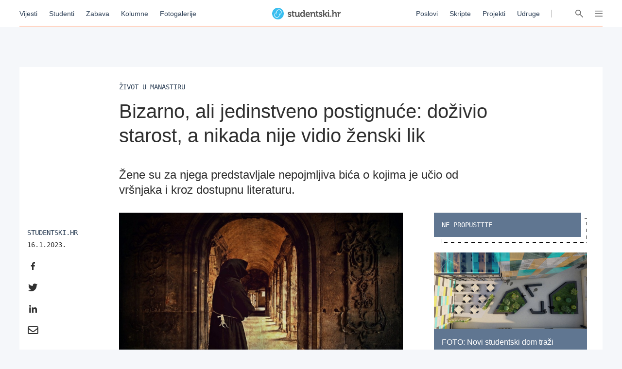

--- FILE ---
content_type: text/html; charset=utf-8
request_url: https://studentski.hr/zabava/zanimljivosti/bizarno-ali-jedinstveno-postignuce-dozivio-starost-a-nikada-nije-vidio-zenski-lik
body_size: 13091
content:
<!DOCTYPE html>
<html lang="hr">
  <head>
    <meta charset="utf-8">
    <meta name="viewport" content="initial-scale=1, user-scalable=no">
    <title>Bizarno, ali jedinstveno postignuće: doživio starost, a nikada nije</title>
<meta name="description" content="Žene su za njega predstavljale nepojmljiva bića o kojima je učio od vršnjaka i kroz dostupnu literaturu. ...">
<meta property="og:title" content="Bizarno, ali jedinstveno postignuće: doživio starost, a nikada nije vidio ženski lik - Studentski.hr">
<meta property="og:description" content="Žene su za njega predstavljale nepojmljiva bića o kojima je učio od vršnjaka i kroz dostupnu literaturu. ">
<meta property="og:type" content="website">
<meta property="og:url" content="https://studentski.hr/zabava/zanimljivosti/bizarno-ali-jedinstveno-postignuce-dozivio-starost-a-nikada-nije-vidio-zenski-lik">
<meta property="og:image" content="https://studentski.hr/images/%2Fsystem%2Fpictures%2Fimages%2FM%2Foriginal%2F428f54786ceb47b3ccdbf34303ef909ceacc3d6d.jpg?1673835921">
    <link rel="stylesheet" href="/assets/public-c439a58ac9633bc78064328842904c6ef56bd285c706499e0ea86dd49453f9ee.css" media="all" data-turbolinks-track="true" />
    <script src="/assets/public-d2d2a851f3985003415a34b7cdcb091855c91d11f145e2682234807231fced29.js" data-turbolinks-track="true"></script>
    <meta name="csrf-param" content="authenticity_token" />
<meta name="csrf-token" content="f/aZvQIYQY9spXOQbIdZBBEGsJ3xp0yLq9m1Rb0VzNRLziFCYT/pNwFm2ZuMgvdI2l6e8VeL08IW9wbGYVzXbw==" />
    <link href="https://fonts.cdnfonts.com/css/ibm-plex-sans" rel="stylesheet">
    <script type="text/javascript" src="//hr.adocean.pl/files/js/ado.js"></script>
    <!-- (C)2000-2020 Gemius SA - gemiusPrism  / studentski.hr/Home Page -->
<script type="text/javascript">
  <!--//--><![CDATA[//><!--
  var pp_gemius_identifier = 'AqfrECNTAIe82xs8_rDwTGYkDkYNk49SoHqPeFGLoOL.o7';
  var gemius_consent = true;
  // lines below shouldn't be edited
  function gemius_pending(i) { window[i] = window[i] || function() {var x = window[i+'_pdata'] = window[i+'_pdata'] || []; x[x.length]=arguments;};};gemius_pending('gemius_hit'); gemius_pending('gemius_event'); gemius_pending('pp_gemius_hit'); gemius_pending('pp_gemius_event');(function(d,t) {try {var gt=d.createElement(t),s=d.getElementsByTagName(t)[0],l='http'+((location.protocol=='https:')?'s':''); gt.setAttribute('async','async');gt.setAttribute('defer','defer'); gt.src=l+'://hr.hit.gemius.pl/xgemius.js'; s.parentNode.insertBefore(gt,s);} catch (e) {}})(document,'script');
  //--><!]]>
</script>

<script type="text/javascript">
  /* (c)AdOcean 2003-2019 */
  if(typeof ado!=="object"){ado={};ado.config=ado.preview=ado.placement=ado.master=ado.slave=function(){};}
  ado.config({mode: "old", xml: false, consent: true, characterEncoding: true});
  ado.preview({enabled: true});
</script>

    <script type="text/javascript">
      /* (c)AdOcean 2003-2019, MASTER: studentski.hr.Studentski.hr.SVE.Desktop */
      ado.master({id: 'IxOnnpoLl7FBcNxLFU873InNATSLvAdFCfh00DIQoqn.Y7', server: 'hr.adocean.pl' });
    </script>

    <!-- Facebook Pixel Code -->
<script>
  !function(f,b,e,v,n,t,s)
  {if(f.fbq)return;n=f.fbq=function(){n.callMethod?
  n.callMethod.apply(n,arguments):n.queue.push(arguments)};
  if(!f._fbq)f._fbq=n;n.push=n;n.loaded=!0;n.version='2.0';
  n.queue=[];t=b.createElement(e);t.async=!0;
  t.src=v;s=b.getElementsByTagName(e)[0];
  s.parentNode.insertBefore(t,s)}(window, document,'script',
  'https://connect.facebook.net/en_US/fbevents.js');
  fbq('init', '661594797913118');
  fbq('track', 'PageView');
</script>
<noscript><img height="1" width="1" style="display:none"
  src="https://www.facebook.com/tr?id=661594797913118&ev=PageView&noscript=1"
/></noscript>
<!-- End Facebook Pixel Code -->

    <script async='async' src='https://securepubads.g.doubleclick.net/tag/js/gpt.js'></script> <script src="https://cdn.234doo.com/studentski.js"></script>
  </head>
  <div class="modal__window">
  <div class="modal__content"></div>
</div>
  <body>
    <!-- Global site tag (gtag.js) - Google Analytics -->
<script async src="https://www.googletagmanager.com/gtag/js?id=UA-42779620-1"></script>
<script>
  window.dataLayer = window.dataLayer || []; function gtag(){dataLayer.push(arguments);} gtag('js', new Date());
  gtag('config', 'UA-42779620-1');
</script>
    <header>
  <div class="header__menu">
    <div class="header__links__section">
      <a href="/vijesti">Vijesti</a>
      <a href="/studenti">Studenti</a>
      <a href="/zabava">Zabava</a>
      <a href="/kolumne">Kolumne</a>
      <a href="/fotogalerije">Fotogalerije</a>
    </div>
    <a class="header__title__section" href="/">
      <img src="/assets/public/studentski-wordmark-4b2a754494a441b45c75e309f6f1317a548e84dfc52e61a4e32cf6d6cd8a85c7.svg" />
</a>    <div class="header__links__section">
      <a href="/poslovi">Poslovi</a>
      <a href="/materijali">Skripte</a>
      <a href="/projekti">Projekti</a>
      <a href="/udruge">Udruge</a>
    </div>
    <div class='header__menu__vertical_separator'></div>
    <div class='header__icons'>
      <svg xmlns="http://www.w3.org/2000/svg" width="16" height="16" viewBox="0 0 16 16" class="header__user-icon active">
    <path fill="#666" fill-rule="evenodd" d="M5.179 8.684a4.8 4.8 0 1 1 5.643 0c2.739.974 4.791 3.328 5.171 6.214a.804.804 0 0 1-.71.895.817.817 0 0 1-.917-.691C13.97 12.092 11.25 9.8 8 9.8c-3.25 0-5.97 2.293-6.366 5.302a.817.817 0 0 1-.918.691.804.804 0 0 1-.71-.895c.38-2.886 2.433-5.24 5.173-6.214zM8 8a3.2 3.2 0 1 0 0-6.4A3.2 3.2 0 0 0 8 8z"></path>
</svg>

      <svg xmlns="http://www.w3.org/2000/svg" xmlns:xlink="http://www.w3.org/1999/xlink" width="16" height="16" viewBox="0 0 16 16" class="header__search-icon active">
    <defs>
        <path id="a" d="M10.275 9.11l5.495 5.54a.795.795 0 0 1 0 1.118.78.78 0 0 1-1.108 0l-5.477-5.522a5.65 5.65 0 0 1-7.52-.462 5.765 5.765 0 0 1 0-8.105 5.65 5.65 0 0 1 8.037 0c2.009 2.025 2.2 5.189.573 7.43zm-1.681-.444a4.175 4.175 0 0 0 0-5.87 4.091 4.091 0 0 0-5.82 0 4.175 4.175 0 0 0 0 5.87 4.091 4.091 0 0 0 5.82 0z"></path>
    </defs>
    <use fill="#666" fill-rule="evenodd" xlink:href="#a"></use>
</svg>

      <svg xmlns="http://www.w3.org/2000/svg" width="16" height="16" viewBox="0 0 16 16" class="header__hamburger-icon active">
    <path fill="#666" fill-rule="evenodd" d="M15.291 2.002c.058.008.073.008.13.022.148.038.284.119.386.23.058.064.105.138.137.216.033.079.051.163.055.248.012.28-.143.55-.396.687-.076.041-.16.07-.246.084-.058.01-.073.009-.131.011H.774c-.058-.002-.073-.001-.13-.011-.152-.025-.295-.095-.406-.197-.063-.06-.116-.128-.155-.204-.04-.076-.066-.159-.077-.243-.03-.234.057-.474.232-.637.048-.044.101-.082.158-.113.077-.041.16-.07.248-.084.057-.01.072-.009.13-.011h14.452l.065.002zm.001 5.25c.058.008.073.008.13.022.148.037.284.119.386.23.058.065.105.138.137.217.108.26.054.564-.137.774-.058.065-.127.119-.203.16-.077.041-.161.07-.247.084-.058.01-.073.008-.131.011H.774c-.058-.002-.073-.001-.13-.011-.087-.014-.17-.043-.248-.084-.212-.115-.359-.326-.39-.56-.008-.063-.008-.127 0-.19.012-.085.037-.167.077-.243.04-.075.092-.144.155-.204.111-.103.254-.172.406-.197.057-.01.072-.008.13-.011h14.453l.065.003zm0 5.25c.058.008.073.008.13.022.148.038.284.119.386.23.19.211.245.516.137.776-.032.079-.08.152-.137.216-.058.063-.127.117-.204.159-.076.041-.16.07-.246.084-.058.01-.073.008-.131.011H.774c-.059-.002-.074-.001-.13-.011-.153-.025-.295-.095-.406-.198-.048-.043-.089-.094-.123-.148-.128-.2-.15-.454-.06-.673.033-.079.08-.152.138-.216.057-.063.127-.117.203-.159.077-.041.16-.07.247-.084.057-.01.072-.008.13-.011h14.454l.065.002z"></path>
</svg>

      <svg xmlns="http://www.w3.org/2000/svg" xmlns:xlink="http://www.w3.org/1999/xlink" width="16" height="16" viewBox="0 0 16 16" class="header__close-icon">
    <defs>
        <path id="prefix__a" d="M14.985.001c.322-.016.631.123.82.372.068.09.12.192.153.301.033.11.047.225.04.341-.01.204-.083.406-.206.576-.046.065-.061.078-.115.136L9.404 8l6.273 6.273.06.065c.05.063.064.078.106.145.108.179.163.386.156.589-.004.116-.027.23-.07.335-.041.104-.102.201-.178.285-.25.274-.653.376-1.025.26-.112-.035-.22-.089-.316-.16-.066-.046-.079-.061-.137-.115L8 9.404l-6.273 6.273c-.058.054-.071.07-.137.116-.096.07-.204.124-.316.16-.372.115-.774.013-1.025-.261-.076-.084-.137-.18-.179-.285-.042-.106-.065-.22-.07-.335-.006-.203.05-.41.157-.589.042-.067.057-.082.105-.145l.061-.065L6.596 8 .323 1.727C.27 1.67.253 1.656.208 1.591.085 1.421.012 1.219 0 1.015-.005.899.01.783.042.675.075.564.127.462.195.372c.189-.249.498-.388.82-.372.087.005.174.02.259.047.112.035.22.089.317.16.065.046.078.061.136.115L8 6.596 14.273.323c.058-.054.071-.07.136-.115.097-.071.205-.125.317-.16.085-.026.172-.042.259-.047z"></path>
    </defs>
    <g fill="none" fill-rule="evenodd">
        <use fill="#666" xlink:href="#prefix__a"></use>
    </g>
</svg>

    </div>
    <div class="progress__container article">
  <div class="progress__bar" id="scroll__progress__bar"></div>
</div>

<script>
  window.onscroll = () => {
    const winScroll = document.body.scrollTop || document.documentElement.scrollTop;
    const height = document.documentElement.scrollHeight - document.documentElement.clientHeight;
    const scrolled = (winScroll / height) * 100;

    document.getElementById('scroll__progress__bar').style.width = scrolled + '%';
  };
</script>
  </div>
  <div class='offcanvas__user__menu'>
      <div class="tab_group session__menu" id="session-group">
    <div class="tab-labels">
      <div class="label-caps tab-label active" data-tabname="sign-in" data-tabgroup="session-group">LOGIN</div>
      <div class="label-caps tab-label" data-tabname="sign-up" data-tabgroup="session-group">REGISTRACIJA</div>
    </div>
    <div class="tab-contents">
      <div class="tab-content active" id="sign-in">
        <input class="input__field dashed__border sign_in__input sign_in__username" type="text" placeholder="Korisničko ime">
        <input class="input__field dashed__border sign_in__input sign_in__password" type="password" placeholder="Lozinka">
        <div class="checkbox">
          <div class="checkbox__icon sign_in__remember_me"></div>
          <div class="user-link checkbox__label">Zapamti me</div>
        </div>
        <a class="user-link forgotten__password" href="#">Zaboravili ste lozinku?</a>
        <div class="invalid__message"></div>
        <div class="valid__message"></div>
        <button type="button" class="button input-inactive-centered session__button sign_in__button">Prijavi se</button>
      </div>
      <div class="tab-content" id="sign-up">
        <input class="input__field dashed__border sign_up__input sign_up__username" type="text" placeholder="Korisničko ime">
        <input class="input__field dashed__border sign_up__input sign_up__email" type="email" placeholder="E-mail">
        <input class="input__field dashed__border sign_up__input sign_up__password" type="password" placeholder="Lozinka">
        <div class="checkbox">
          <div class="checkbox__icon sign_up__accept_conditions"></div>
          <div class="user-link checkbox__label">Registracijom prihvaćate uvjete određene našom <a href="/uvjeti-koristenja">Politikom o privatnosti</a>.</div>
        </div>
        <div class="invalid__message"></div>
        <div class="valid__message"></div>
        <button type="button" class="button input-inactive-centered session__button sign_up__button">Registriraj se</button>
      </div>
    </div>
  </div>

  </div>
  <div class='offcanvas__search__menu'>
    <form class="search__articles__form" action="/pretraga" accept-charset="UTF-8" method="get"><input name="utf8" type="hidden" value="&#x2713;" autocomplete="off" />
      <input type="text" name="search_name" id="search_name" class="input__field dashed__border search__input" placeholder="Ključna riječ" />
      <button type="button" class="button input-inactive-centered search__button search__articles_js">Pretraži →</button>
</form>  </div>
  <div class='offcanvas__hamburger__menu'>
    <div class="menu__sections__container_mobile">
      <a class="small-heading menu__section__title news" href="/vijesti">Vijesti</a>
      <a class="small-heading menu__section__title news" href="/studenti">Studenti</a>
      <a class="small-heading menu__section__title news" href="/zabava">Zabava</a>
      <a class="small-heading menu__section__title news" href="/kolumne">Kolumne</a>
      <a class="small-heading menu__section__title news" href="/fotogalerije">Fotogalerije</a>
      <a class="small-heading menu__section__title page" href="/poslovi">Poslovi</a>
      <a class="small-heading menu__section__title page" href="/materijali">Skripte</a>
      <a class="small-heading menu__section__title page" href="/udruge">Udruge</a>
      <a class="small-heading menu__section__title page" href="/projekti">Projekti</a>
      <a class="small-heading menu__section__title page" href="/institucije">Institucije</a>
    </div>
    <div class='menu__sections__container'>
      <div class="menu__sections__wrapper">
        <div class='menu__section news'>
          <a class="small-heading menu__section__title" href="/vijesti">Vijesti</a>
              <a class="offcanvas-nav-link menu__section__link" href="/vijesti/hrvatska">Hrvatska</a>
              <a class="offcanvas-nav-link menu__section__link" href="/vijesti/svijet">Svijet</a>
              <a class="offcanvas-nav-link menu__section__link" href="/vijesti/kultura">Kultura</a>
              <a class="offcanvas-nav-link menu__section__link" href="/vijesti/na-danasnji-dan">Na današnji dan</a>
        </div>
        <div class='menu__section students'>
          <a class="small-heading menu__section__title" href="/studenti">Studenti</a>
              <a class="offcanvas-nav-link menu__section__link" href="/studenti/vijesti">Vijesti</a>
              <a class="offcanvas-nav-link menu__section__link" href="/studenti/financije">Financije</a>
              <a class="offcanvas-nav-link menu__section__link" href="/studenti/sport">Sport</a>
              <a class="offcanvas-nav-link menu__section__link" href="/studenti/zdravlje-i-ljepota">Zdravlje i ljepota</a>
        </div>
        <div class='menu__section entertainment'>
          <a class="small-heading menu__section__title" href="/zabava">Zabava</a>
              <a class="offcanvas-nav-link menu__section__link" href="/zabava/zanimljivosti">Zanimljivosti</a>
              <a class="offcanvas-nav-link menu__section__link" href="/zabava/studentski-zivot">Studentski život</a>
        </div>
        <div class='menu__section columns'>
          <a class="small-heading menu__section__title" href="/kolumne">Kolumne</a>
              <a class="offcanvas-nav-link menu__section__link" href="/kolumne/woke-ideologija-tolerancija-ili-izgubljena-generacija">Woke ideologija: tolerancija ili izgubljena generacija?</a>
              <a class="offcanvas-nav-link menu__section__link" href="/kolumne/mladi-danas-generacija-bez-nade-ili-generacija-promjene">Mladi danas: generacija bez nade ili generacija promjene?</a>
        </div>
      </div>
      <div class="menu__sections__wrapper">
        <div class='menu__section galleries'>
          <a class="small-heading menu__section__title" href="/fotogalerije">Fotogalerije</a>
              <a class="offcanvas-nav-link menu__section__link" href="/vijesti/hrvatska/foto-zavirite-u-dogradenu-skolu-i-novu-sportsku-dvoranu-u-ozlju-investicija-vrijedna-7-3-milijuna-eura">FOTO: Zavirite u dograđenu školu i novu sportsku dvoranu u Ozlju – investicija vrijedna 7,3 milijuna eura</a>
              <a class="offcanvas-nav-link menu__section__link" href="/zabava/studentski-zivot/foto-zimske-radosti-na-savi-studenti-preplavili-naselje-snjegovicima">FOTO: Zimske radosti na „Savi” – studenti preplavili naselje snjegovićima</a>
        </div>
        <div class='menu__section institutions'>
          <a class="small-heading menu__section__title" href="/institucije">Institucije</a>
              <a class="offcanvas-nav-link menu__section__link" href="/institucije/akademija-dramske-umjetnosti-34">Akademija dramske umjetnosti</a>
              <a class="offcanvas-nav-link menu__section__link" href="/institucije/akademija-likovnih-umjetnosti-35">Akademija likovnih umjetnosti</a>
              <a class="offcanvas-nav-link menu__section__link" href="/institucije/agronomski-fakultet-36">Agronomski fakultet</a>
              <a class="offcanvas-nav-link menu__section__link" href="/institucije/arhitektonski-fakultet-37">Arhitektonski fakultet</a>
              <a class="offcanvas-nav-link menu__section__link" href="/institucije/nacionalna-i-sveucilisna-knjiznica-38">Nacionalna i sveučilišna knjižnica </a>
        </div>
        <div class='menu__section projects'>
          <a class="small-heading menu__section__title" href="/projekti">Projekti</a>
              <a class="offcanvas-nav-link menu__section__link" href="/projekt/8">Projekt Volontiram</a>
              <a class="offcanvas-nav-link menu__section__link" href="/projekt/9">Projekt Studentski.hr</a>
              <a class="offcanvas-nav-link menu__section__link" href="/projekt/10">Veliko studentsko darivanje krvi</a>
              <a class="offcanvas-nav-link menu__section__link" href="/projekt/13">Hodočašće studenata gradu Vukovaru</a>
        </div>
      </div>
      <div class="menu__sections__wrapper">
        <div class='menu__section jobs'>
          <a class="small-heading menu__section__title" href="/poslovi">Poslovi</a>
            <form class="search__jobs__form" action="/poslovi" accept-charset="UTF-8" method="get"><input name="utf8" type="hidden" value="&#x2713;" autocomplete="off" />
              <div class="offcanvas-nav-link menu__section__link search_jobs_js">Poslovi Zagreb</div>
              <input type="hidden" name="city_id" id="city_id" value="1" autocomplete="off" />
</form>            <form class="search__jobs__form" action="/poslovi" accept-charset="UTF-8" method="get"><input name="utf8" type="hidden" value="&#x2713;" autocomplete="off" />
              <div class="offcanvas-nav-link menu__section__link search_jobs_js">Poslovi Split</div>
              <input type="hidden" name="city_id" id="city_id" value="2" autocomplete="off" />
</form>            <form class="search__jobs__form" action="/poslovi" accept-charset="UTF-8" method="get"><input name="utf8" type="hidden" value="&#x2713;" autocomplete="off" />
              <div class="offcanvas-nav-link menu__section__link search_jobs_js">Poslovi Osijek</div>
              <input type="hidden" name="city_id" id="city_id" value="4" autocomplete="off" />
</form>            <form class="search__jobs__form" action="/poslovi" accept-charset="UTF-8" method="get"><input name="utf8" type="hidden" value="&#x2713;" autocomplete="off" />
              <div class="offcanvas-nav-link menu__section__link search_jobs_js">Turizam i ugostiteljstvo</div>
              <input type="hidden" name="job_type_id" id="job_type_id" value="4" autocomplete="off" />
</form>            <form class="search__jobs__form" action="/poslovi" accept-charset="UTF-8" method="get"><input name="utf8" type="hidden" value="&#x2713;" autocomplete="off" />
              <div class="offcanvas-nav-link menu__section__link search_jobs_js">IT poslovi</div>
              <input type="hidden" name="job_type_id" id="job_type_id" value="7" autocomplete="off" />
</form>            <form class="search__jobs__form" action="/poslovi" accept-charset="UTF-8" method="get"><input name="utf8" type="hidden" value="&#x2713;" autocomplete="off" />
              <div class="offcanvas-nav-link menu__section__link search_jobs_js">Administracija i uredski poslovi</div>
              <input type="hidden" name="job_type_id" id="job_type_id" value="6" autocomplete="off" />
</form>            <form class="search__jobs__form" action="/poslovi" accept-charset="UTF-8" method="get"><input name="utf8" type="hidden" value="&#x2713;" autocomplete="off" />
              <div class="offcanvas-nav-link menu__section__link search_jobs_js">Promocija i marketing</div>
              <input type="hidden" name="job_type_id" id="job_type_id" value="5" autocomplete="off" />
</form>        </div>
        <div class='menu__section scripts'>
          <a class="small-heading menu__section__title" href="/materijali">Skripte</a>
              <a href=/materijali/1 class='offcanvas-nav-link menu__section__link'>Sveučilište u Zagrebu</a>
              <a href=/materijali/54 class='offcanvas-nav-link menu__section__link'>Sveučilište Josipa Jurja Strossmayera u Osijeku</a>
              <a href=/materijali/44 class='offcanvas-nav-link menu__section__link'>Sveučilište u Rijeci</a>
              <a href=/materijali/2 class='offcanvas-nav-link menu__section__link'>Sveučilište u Splitu</a>
              <a href=/materijali/83 class='offcanvas-nav-link menu__section__link'>Veleučilište u Šibeniku</a>
        </div>
      </div>
        <div class="tab_group session__menu" id="session-group">
    <div class="tab-labels">
      <div class="label-caps tab-label active" data-tabname="sign-in" data-tabgroup="session-group">LOGIN</div>
      <div class="label-caps tab-label" data-tabname="sign-up" data-tabgroup="session-group">REGISTRACIJA</div>
    </div>
    <div class="tab-contents">
      <div class="tab-content active" id="sign-in">
        <input class="input__field dashed__border sign_in__input sign_in__username" type="text" placeholder="Korisničko ime">
        <input class="input__field dashed__border sign_in__input sign_in__password" type="password" placeholder="Lozinka">
        <div class="checkbox">
          <div class="checkbox__icon sign_in__remember_me"></div>
          <div class="user-link checkbox__label">Zapamti me</div>
        </div>
        <a class="user-link forgotten__password" href="#">Zaboravili ste lozinku?</a>
        <div class="invalid__message"></div>
        <div class="valid__message"></div>
        <button type="button" class="button input-inactive-centered session__button sign_in__button">Prijavi se</button>
      </div>
      <div class="tab-content" id="sign-up">
        <input class="input__field dashed__border sign_up__input sign_up__username" type="text" placeholder="Korisničko ime">
        <input class="input__field dashed__border sign_up__input sign_up__email" type="email" placeholder="E-mail">
        <input class="input__field dashed__border sign_up__input sign_up__password" type="password" placeholder="Lozinka">
        <div class="checkbox">
          <div class="checkbox__icon sign_up__accept_conditions"></div>
          <div class="user-link checkbox__label">Registracijom prihvaćate uvjete određene našom <a href="/uvjeti-koristenja">Politikom o privatnosti</a>.</div>
        </div>
        <div class="invalid__message"></div>
        <div class="valid__message"></div>
        <button type="button" class="button input-inactive-centered session__button sign_up__button">Registriraj se</button>
      </div>
    </div>
  </div>

    </div>
  </div>
</header>

    <div class='overlay'></div>

    <main>
      <div class="ad_banner_background left">
      <div id="adoceanhrlmcmoligrp"></div>
  <script type="text/javascript">
    /* (c)AdOcean 2003-2019, studentski.hr.Studentski.hr.SVE.Desktop.Desktop_Wallpaper Left */
    ado.slave('adoceanhrlmcmoligrp', {myMaster: 'IxOnnpoLl7FBcNxLFU873InNATSLvAdFCfh00DIQoqn.Y7' });
  </script>

</div>
      <div class="main_content">
        
        <div class="article__page">
    <div class="ad_banner_horizontal">
        <div id="ado-bOhFV5.KPXjPEwTWY9fHnFLv.nAqLjr2ZFxoq0ni6Bb..7"></div>
        <script type="text/javascript">
          /* (c)AdOcean 2003-2019, studentski.hr.Studentski.hr.SVE.Desktop_Billboard */
          ado.placement({id: 'ado-bOhFV5.KPXjPEwTWY9fHnFLv.nAqLjr2ZFxoq0ni6Bb..7', server: 'hr.adocean.pl' });
        </script>
  </div>

  <div class="article__container">
    <div class="selectable_text headline__container">
      <div class="label-caps headline">
        Život u manastiru
      </div>
      <h1 class="H1-Regular title">Bizarno, ali jedinstveno postignuće: doživio starost, a nikada nije vidio ženski lik</h1>
      <h3 class="H3-excerpt summary">Žene su za njega predstavljale nepojmljiva bića o kojima je učio od vršnjaka i kroz dostupnu literaturu. </h3>
    </div>
    <div class="center__container">
      <div class="left__sidebar">
        <div class="social__container">
  <div class="social__details">
      <div class="label-caps social__posted">Studentski.hr</div>
    <div class="mono-details social__published">16.1.2023.</div>
  </div>
  <div class="share__container">
    <a href="https://www.facebook.com/sharer/sharer.php?u=https://studentski.hr/zabava/zanimljivosti/bizarno-ali-jedinstveno-postignuce-dozivio-starost-a-nikada-nije-vidio-zenski-lik" target="_blank"><svg xmlns="http://www.w3.org/2000/svg" width="24" height="24" viewBox="0 0 24 24">
    <path fill="#303030" fill-rule="evenodd" d="M10.121 20v-7.156H7.7V10h2.421V7.76c0-2.435 1.503-3.76 3.696-3.76 1.052 0 1.954.078 2.216.112v2.544h-1.521c-1.193 0-1.424.563-1.424 1.385V10h2.693l-.37 2.844h-2.323V20"></path>
</svg>
</a>
    <a href="https://twitter.com/intent/tweet?status=https://studentski.hr/zabava/zanimljivosti/bizarno-ali-jedinstveno-postignuce-dozivio-starost-a-nikada-nije-vidio-zenski-lik" target="_blank"><svg xmlns="http://www.w3.org/2000/svg" width="24" height="24" viewBox="0 0 24 24">
    <path fill="#303030" fill-rule="evenodd" d="M19.346 7.987c.012.175.012.35.012.525C19.358 13.85 15.371 20 8.085 20 5.84 20 3.755 19.337 2 18.188c.319.037.626.05.957.05a7.842 7.842 0 0 0 4.92-1.725 3.98 3.98 0 0 1-3.706-2.8c.246.037.491.062.749.062.355 0 .711-.05 1.042-.137-1.815-.376-3.177-2-3.177-3.963v-.05c.528.3 1.141.488 1.791.512A4.055 4.055 0 0 1 2.81 6.775c0-.75.196-1.438.54-2.038a11.195 11.195 0 0 0 8.17 4.225 4.64 4.64 0 0 1-.099-.924C11.421 5.812 13.188 4 15.384 4c1.14 0 2.171.487 2.895 1.275a7.713 7.713 0 0 0 2.515-.975 4.014 4.014 0 0 1-1.742 2.225 7.827 7.827 0 0 0 2.281-.625 8.607 8.607 0 0 1-1.987 2.087z"></path>
</svg>
</a>
    <a href="https://www.linkedin.com/shareArticle?mini=true&url=https://studentski.hr/zabava/zanimljivosti/bizarno-ali-jedinstveno-postignuce-dozivio-starost-a-nikada-nije-vidio-zenski-lik" target="_blank"><svg xmlns="http://www.w3.org/2000/svg" width="24" height="24" viewBox="0 0 24 24">
    <path fill="#303030" fill-rule="evenodd" d="M7.581 20H4.264V9.318h3.317V20zM5.921 7.86C4.861 7.86 4 6.983 4 5.922a1.922 1.922 0 0 1 3.842 0c0 1.061-.86 1.94-1.921 1.94zM19.996 20h-3.31v-5.2c0-1.24-.025-2.829-1.724-2.829-1.725 0-1.989 1.347-1.989 2.74V20H9.659V9.318h3.182v1.457h.046c.443-.84 1.525-1.725 3.139-1.725 3.356 0 3.974 2.21 3.974 5.082V20h-.004z"></path>
</svg>
</a>
    <a href="mailto:?Subject=Bizarno, ali jedinstveno postignuće: doživio starost, a nikada nije vidio ženski lik&body=https://studentski.hr/zabava/zanimljivosti/bizarno-ali-jedinstveno-postignuce-dozivio-starost-a-nikada-nije-vidio-zenski-lik" target="_top"><svg xmlns="http://www.w3.org/2000/svg" width="24" height="24" viewBox="0 0 24 24">
    <path fill="#303030" fill-rule="evenodd" d="M20.633 4H3.3a2 2 0 0 0-2 2v12a2 2 0 0 0 2 2h17.333a2 2 0 0 0 2-2V6a2 2 0 0 0-2-2zm0 2v1.7c-.934.761-2.423 1.944-5.607 4.437-.702.552-2.092 1.878-3.06 1.863-.966.015-2.357-1.311-3.058-1.863C5.724 9.644 4.234 8.461 3.3 7.7V6h17.333zM3.3 18v-7.733c.955.76 2.309 1.827 4.372 3.443.911.717 2.506 2.3 4.295 2.29 1.78.01 3.354-1.55 4.294-2.29a707.87 707.87 0 0 0 4.372-3.443V18H3.3z"></path>
</svg>
</a>
  </div>
</div>

      </div>
      <div class="article__content">
          <div class="article__image">
              <img src="/images/%2Fsystem%2Fpictures%2Fimages%2FM%2Foriginal%2F428f54786ceb47b3ccdbf34303ef909ceacc3d6d.jpg?1673835921" />
          </div>
          <div class="gallery">
          </div>
          <h3 class="H3-excerpt summary__mobile">Žene su za njega predstavljale nepojmljiva bića o kojima je učio od vršnjaka i kroz dostupnu literaturu. </h3>
          <div class="social__container__mobile">
            <div class="social__container">
  <div class="social__details">
      <div class="label-caps social__posted">Studentski.hr</div>
    <div class="mono-details social__published">16.1.2023.</div>
  </div>
  <div class="share__container">
    <a href="https://www.facebook.com/sharer/sharer.php?u=https://studentski.hr/zabava/zanimljivosti/bizarno-ali-jedinstveno-postignuce-dozivio-starost-a-nikada-nije-vidio-zenski-lik" target="_blank"><svg xmlns="http://www.w3.org/2000/svg" width="24" height="24" viewBox="0 0 24 24">
    <path fill="#303030" fill-rule="evenodd" d="M10.121 20v-7.156H7.7V10h2.421V7.76c0-2.435 1.503-3.76 3.696-3.76 1.052 0 1.954.078 2.216.112v2.544h-1.521c-1.193 0-1.424.563-1.424 1.385V10h2.693l-.37 2.844h-2.323V20"></path>
</svg>
</a>
    <a href="https://twitter.com/intent/tweet?status=https://studentski.hr/zabava/zanimljivosti/bizarno-ali-jedinstveno-postignuce-dozivio-starost-a-nikada-nije-vidio-zenski-lik" target="_blank"><svg xmlns="http://www.w3.org/2000/svg" width="24" height="24" viewBox="0 0 24 24">
    <path fill="#303030" fill-rule="evenodd" d="M19.346 7.987c.012.175.012.35.012.525C19.358 13.85 15.371 20 8.085 20 5.84 20 3.755 19.337 2 18.188c.319.037.626.05.957.05a7.842 7.842 0 0 0 4.92-1.725 3.98 3.98 0 0 1-3.706-2.8c.246.037.491.062.749.062.355 0 .711-.05 1.042-.137-1.815-.376-3.177-2-3.177-3.963v-.05c.528.3 1.141.488 1.791.512A4.055 4.055 0 0 1 2.81 6.775c0-.75.196-1.438.54-2.038a11.195 11.195 0 0 0 8.17 4.225 4.64 4.64 0 0 1-.099-.924C11.421 5.812 13.188 4 15.384 4c1.14 0 2.171.487 2.895 1.275a7.713 7.713 0 0 0 2.515-.975 4.014 4.014 0 0 1-1.742 2.225 7.827 7.827 0 0 0 2.281-.625 8.607 8.607 0 0 1-1.987 2.087z"></path>
</svg>
</a>
    <a href="https://www.linkedin.com/shareArticle?mini=true&url=https://studentski.hr/zabava/zanimljivosti/bizarno-ali-jedinstveno-postignuce-dozivio-starost-a-nikada-nije-vidio-zenski-lik" target="_blank"><svg xmlns="http://www.w3.org/2000/svg" width="24" height="24" viewBox="0 0 24 24">
    <path fill="#303030" fill-rule="evenodd" d="M7.581 20H4.264V9.318h3.317V20zM5.921 7.86C4.861 7.86 4 6.983 4 5.922a1.922 1.922 0 0 1 3.842 0c0 1.061-.86 1.94-1.921 1.94zM19.996 20h-3.31v-5.2c0-1.24-.025-2.829-1.724-2.829-1.725 0-1.989 1.347-1.989 2.74V20H9.659V9.318h3.182v1.457h.046c.443-.84 1.525-1.725 3.139-1.725 3.356 0 3.974 2.21 3.974 5.082V20h-.004z"></path>
</svg>
</a>
    <a href="mailto:?Subject=Bizarno, ali jedinstveno postignuće: doživio starost, a nikada nije vidio ženski lik&body=https://studentski.hr/zabava/zanimljivosti/bizarno-ali-jedinstveno-postignuce-dozivio-starost-a-nikada-nije-vidio-zenski-lik" target="_top"><svg xmlns="http://www.w3.org/2000/svg" width="24" height="24" viewBox="0 0 24 24">
    <path fill="#303030" fill-rule="evenodd" d="M20.633 4H3.3a2 2 0 0 0-2 2v12a2 2 0 0 0 2 2h17.333a2 2 0 0 0 2-2V6a2 2 0 0 0-2-2zm0 2v1.7c-.934.761-2.423 1.944-5.607 4.437-.702.552-2.092 1.878-3.06 1.863-.966.015-2.357-1.311-3.058-1.863C5.724 9.644 4.234 8.461 3.3 7.7V6h17.333zM3.3 18v-7.733c.955.76 2.309 1.827 4.372 3.443.911.717 2.506 2.3 4.295 2.29 1.78.01 3.354-1.55 4.294-2.29a707.87 707.87 0 0 0 4.372-3.443V18H3.3z"></path>
</svg>
</a>
  </div>
</div>

        </div>
        <div id="__xclaimwords_wrapper" class="paragraph selectable_text article__text">
          <!DOCTYPE html PUBLIC "-//W3C//DTD HTML 4.0 Transitional//EN" "http://www.w3.org/TR/REC-html40/loose.dtd">
<html><body>
<em>Živjeti u svom svijetu</em> - fraza koja doslovno opisuje život Mihaila Tolotosa, Grka koji u čitavom svom život <strong>nikada nije vidio osobu ženskog spola</strong>. Ova priča dolazi iz prošlosti, negdje oko 1856., kada je prema zapisima rođen Tolotos.<br><div id="content_v1"><script>googletag.cmd.push(function() { googletag.display("content_v1");});</script></div>
<div id="adoceanhrollfloormq"></div>
<div class="gemius-wrapper" style="margin:40px 0"><script type="text/javascript">ado.slave('adoceanhrollfloormq', {myMaster: 'IxOnnpoLl7FBcNxLFU873InNATSLvAdFCfh00DIQoqn.Y7' });</script></div>
<br>
Njegova je majka umrlo odmah nakon poroda, a Mihaila su kao novorođenče usvojili pravoslavni monasi u manastiru na planini Atos, prenosi <strong><a href="https://www.index.hr/magazin/clanak/bizarno-postignuce-dozivio-je-82-godine-bez-da-je-ikada-u-zivotu-vidio-zenu/2429277.aspx?index_ref=naslovnica_magazin_najcitanije_d" target="_blank">Index</a></strong>. Budući da je ženama zabranjen pristup spomenutom manastiru, logično je da se Tolotos u djetinjstvu susretao isključivo s muškarcima. No, <strong>pravu enigmu</strong> predstavlja činjenica da akter ove priče nikada nije napustio manastir te se odlučio živjeti <strong>potpuno izoliran od vanjskog svijeta.</strong><br><div id="related_article">
<h5 id="related"><span>VEZANO</span></h5>
<a class="related__article" href="/vijesti/svijet/pokazite-kako-zene-cuvaju-bastinu-u-medunarodnom-foto-natjecaju-za-mlade">
  <div class="article__image related">
    <img src="/images/%2Fsystem%2Fpictures%2Fimages%2Fb%2Foriginal%2F7db44ec90e9781203b46af914f4a207607665866.jpeg?1751904440">
  </div>
  <div class="article__content related">
    <h3 class="H3-card-title article__title related">Pokažite kako žene čuvaju baštinu u međunarodnom foto natječaju za mlade</h3>
  </div>
</a>
<hr>
</div>
<br><div id="content_v2"><script>googletag.cmd.push(function() { googletag.display("content_v2");});</script></div>
Žene su za njega predstavljale nepojmljiva bića o kojima je učio od vršnjaka i kroz dostupnu literaturu. U svojevrsnom neznanju, Tolotos je preminuo 1938. godine, kao navodno jedina osoba na svijetu koja nije vidjela ženski lik.<br><div id="related_article">
<h5 id="related"><span>VEZANO</span></h5>
<a class="related__article" href="/studenti/vijesti/tko-su-studenti-specijalistickih-studija-u-hrvatskoj-vise-od-65-zena-najvise-zaposlenih-u-zdravstvu">
  <div class="article__image related">
    <img src="/images/%2Fsystem%2Fpictures%2Fimages%2FB%2Foriginal%2Fb481c7ff15da34e3b6217e880dbd55a91962c553.jpg?1736955448">
  </div>
  <div class="article__content related">
    <h3 class="H3-card-title article__title related">Tko su studenti specijalističkih studija u Hrvatskoj? Više od 65% žena, najviše zaposlenih u zdravstvu</h3>
  </div>
</a>
<hr>
</div>
<br>
 </body></html>

        </div>
          <div class="article__keywords">
            <div class="label-caps keywords__title">OZNAKE:</div>
            <div class="label-caps keywords__list">
                <form class="search__articles__form" action="/pretraga" accept-charset="UTF-8" method="get"><input name="utf8" type="hidden" value="&#x2713;" autocomplete="off" />
                  <input type="hidden" name="article_id" id="article_id" value="34254" autocomplete="off" />
                  <input type="hidden" name="keyword_slug" id="keyword_slug" value="grk" autocomplete="off" />
                  <div class="keyword search__articles_js">Grk</div>
</form>                <form class="search__articles__form" action="/pretraga" accept-charset="UTF-8" method="get"><input name="utf8" type="hidden" value="&#x2713;" autocomplete="off" />
                  <input type="hidden" name="article_id" id="article_id" value="34254" autocomplete="off" />
                  <input type="hidden" name="keyword_slug" id="keyword_slug" value="monarh" autocomplete="off" />
                  <div class="keyword search__articles_js">monarh</div>
</form>                <form class="search__articles__form" action="/pretraga" accept-charset="UTF-8" method="get"><input name="utf8" type="hidden" value="&#x2713;" autocomplete="off" />
                  <input type="hidden" name="article_id" id="article_id" value="34254" autocomplete="off" />
                  <input type="hidden" name="keyword_slug" id="keyword_slug" value="manastir" autocomplete="off" />
                  <div class="keyword search__articles_js">manastir</div>
</form>                <form class="search__articles__form" action="/pretraga" accept-charset="UTF-8" method="get"><input name="utf8" type="hidden" value="&#x2713;" autocomplete="off" />
                  <input type="hidden" name="article_id" id="article_id" value="34254" autocomplete="off" />
                  <input type="hidden" name="keyword_slug" id="keyword_slug" value="zene" autocomplete="off" />
                  <div class="keyword search__articles_js">žene</div>
</form>                <form class="search__articles__form" action="/pretraga" accept-charset="UTF-8" method="get"><input name="utf8" type="hidden" value="&#x2713;" autocomplete="off" />
                  <input type="hidden" name="article_id" id="article_id" value="34254" autocomplete="off" />
                  <input type="hidden" name="keyword_slug" id="keyword_slug" value="mihailo-tolotos" autocomplete="off" />
                  <div class="keyword search__articles_js">Mihailo Tolotos</div>
</form>            </div>
          </div>
          <div class="label-caps article__source__refrence">
            IZVOR:
              <a href="https://www.index.hr/magazin/clanak/bizarno-postignuce-dozivio-je-82-godine-bez-da-je-ikada-u-zivotu-vidio-zenu/2429277.aspx?index_ref=naslovnica_magazin_najcitanije_d">INDEX</a>
          </div>
          <div class="label-caps article__foto__refrence">
            FOTO:
              <a href="https://pixabay.com/photos/monk-man-monastery-archway-cowl-2173524/">PIXABAY</a>
          </div>
        <div class="comments__container">
          <button class="comments__button">Komentari na članak <svg xmlns="http://www.w3.org/2000/svg" width="16" height="16" viewBox="0 0 16 16" class="icon_up">
    <path fill="#303030" fill-rule="nonzero" d="M7.52 4v1.088h1.952l1.04-.096.016.048-1.152 1.024L4 11.44l.768.768 5.376-5.376 1.024-1.152.048.016-.096 1.04v1.952h1.088V4z"></path>
</svg>
<svg xmlns="http://www.w3.org/2000/svg" width="16" height="16" viewBox="0 0 16 16" class="icon_down">
    <path fill="#303030" fill-rule="nonzero" d="M7.52 12.208V11.12h1.952l1.04.096.016-.048-1.152-1.024L4 4.768 4.768 4l5.376 5.376 1.024 1.152.048-.016-.096-1.04V7.52h1.088v4.688z"></path>
</svg>
</button>
          <div class="fb-comments comments__list" data-href="https://studentski.hr/zabava/zanimljivosti/bizarno-ali-jedinstveno-postignuce-dozivio-starost-a-nikada-nije-vidio-zenski-lik" data-width="100%" data-numposts="5"></div>
        </div>
        
      </div>
      <div class="sidebar_container">
          <div class="single_promo_wrapper">
    <div class="horizontal__container">
      <div class="label-caps-light category__label promo">
        <div class="category__name">NE PROPUSTITE</div>
        <div class="category__border"></div>
      </div>
      <a class="horizontal__article promo" href="/studenti/vijesti/foto-novi-studentski-dom-trazi-prve-stanare-dostupno-vise-od-50-mjesta-pogledajte-kako-izgleda">
        <div class="article__image">
          <img src="/images/%2Fsystem%2Fpictures%2Fimages%2F6%2Foriginal%2Fa695f1197fe3fdbc19669b7cc9fedc9a6cfeb18f.jpg?1767954738" />
        </div>
        <div class="article__content promo__content">
          <div class="small-heading article__title">FOTO: Novi studentski dom traži prve stanare, dostupno više od 50 mjesta – pogledajte kako izgleda</div>
          <div class="mono-details article__date">9.1.2026.</div>
        </div>
</a>    </div>
  </div>

          <div class="ad_banner_vertical ">
        <script type="text/javascript" src="//hr.adocean.pl/files/js/aomini.js"></script>
        <div data-ao-pid="_pH86TRKjaV5XQkpA0AGDEb6wjLwwJ5t2sDtWz5mghv.s7" style="display: none;"></div>
        <script type="text/javascript">
          /* (c)AdOcean 2003-2019 */
          /* PLACEMENT: studentski.hr.Studentski.hr.SVE.Desktop_rectangle_lazy */
          (window['aomini'] || (window['aomini'] = [])).push({
              cmd: 'display',
              server: 'hr.adocean.pl',
              id: '_pH86TRKjaV5XQkpA0AGDEb6wjLwwJ5t2sDtWz5mghv.s7',
              consent: null
          });
        </script>
</div>
        <div class="tab_group" id="news-group">
  <div class="tab-labels">
    <div class="label-title label-caps tab-label active" data-tabname="Najcitanije" data-tabgroup="news-group">Najčitanije</div>
    <div class="label-title label-caps tab-label" data-tabname="Najnovije" data-tabgroup="news-group">Najnovije</div>
      <div class="label-title label-caps tab-label" data-tabname="Vezano" data-tabgroup="news-group">Vezano</div>
  </div>
  <div class="tab-contents">
    <div class="tab-content active" id="Najcitanije">
        <a class="card-single-news" href="/studenti/vijesti/studenti-se-nasalili-na-vucicev-racun-neobicnim-snjegovicem-i-pozvali-javnost-na-grudanje-ispred-narodne-skupstine">
          <div class="small-heading details-news-title">Studenti se našalili na Vučićev račun neobičnim snjegovićem i pozvali javnost na grudanje ispred Narodne skupštine</div>
          <div class="mono-details details-news-time">
            Prije 12 dana
          </div>
</a>        <div class="horizontal__separator"></div>
        <a class="card-single-news" href="/vijesti/svijet/uzas-u-sloveniji-ucenik-napao-ucenicu-nozem-djevojka-zadobila-ozljede-po-licu-i-ledima">
          <div class="small-heading details-news-title">Užas u Sloveniji: učenik napao učenicu nožem, djevojka zadobila ozljede po licu i leđima</div>
          <div class="mono-details details-news-time">
            Prije 8 dana
          </div>
</a>        <div class="horizontal__separator"></div>
        <a class="card-single-news" href="/vijesti/hrvatska/pijan-i-bez-vozacke-sletio-s-ceste-tesko-ozlijedeni-27-godisnjak-i-maloljetni-putnik">
          <div class="small-heading details-news-title">Pijan i bez vozačke sletio s ceste: teško ozlijeđeni 27-godišnjak i maloljetni putnik</div>
          <div class="mono-details details-news-time">
            Prije 12 dana
          </div>
</a>        <div class="horizontal__separator"></div>
        <a class="card-single-news" href="/studenti/vijesti/hz-objavio-tko-sve-ostvaruje-pravo-na-besplatan-prijevoz-vlakom-u-2026-godini">
          <div class="small-heading details-news-title">HŽ objavio tko sve ostvaruje pravo na besplatan prijevoz vlakom u 2026. godini</div>
          <div class="mono-details details-news-time">
            Prije 13 dana
          </div>
</a>        <div class="horizontal__separator"></div>
    </div>
    <div class="tab-content" id="Najnovije">
        <a class="card-single-news" href="/studenti/vijesti/objavljen-je-oglas-za-studentski-posao-trazi-se-mornar">
          <div class="small-heading details-news-title">Objavljen je oglas za studentski posao – traži se mornar</div>
          <div class="mono-details details-news-time">
            Jučer
          </div>
</a>        <div class="horizontal__separator"></div>
        <a class="card-single-news" href="/studenti/vijesti/traju-prijave-za-placenu-praksu-u-europskom-patentnom-uredu-mogu-se-prijaviti-i-studenti-s-dva-hrvatska-sveucilista">
          <div class="small-heading details-news-title">Traju prijave za plaćenu praksu u Europskom patentnom uredu, mogu se prijaviti i studenti s dva hrvatska sveučilišta</div>
          <div class="mono-details details-news-time">
            Jučer
          </div>
</a>        <div class="horizontal__separator"></div>
        <a class="card-single-news" href="/studenti/zdravlje-i-ljepota/fakultet-poziva-studente-prvih-godina-studija-na-sistematski-pregled-dostupan-je-novi-termin">
          <div class="small-heading details-news-title">Fakultet poziva studente prvih godina studija na sistematski pregled, dostupan je novi termin</div>
          <div class="mono-details details-news-time">
            Jučer
          </div>
</a>        <div class="horizontal__separator"></div>
        <a class="card-single-news" href="/studenti/vijesti/prostorije-muzicke-akademije-privremeno-nedostupne-studentima-i-zaposlenicima">
          <div class="small-heading details-news-title">Prostorije Muzičke akademije privremeno nedostupne studentima i zaposlenicima</div>
          <div class="mono-details details-news-time">
            Jučer
          </div>
</a>        <div class="horizontal__separator"></div>
    </div>
      <div class="tab-content" id="Vezano">
          <a class="card-single-news" href="/vijesti/svijet/pokazite-kako-zene-cuvaju-bastinu-u-medunarodnom-foto-natjecaju-za-mlade">
            <div class="small-heading details-news-title">Pokažite kako žene čuvaju baštinu u međunarodnom foto natječaju za mlade</div>
            <div class="mono-details details-news-time">
              Prije 194 dana
            </div>
</a>          <div class="horizontal__separator"></div>
          <a class="card-single-news" href="/studenti/vijesti/tko-su-studenti-specijalistickih-studija-u-hrvatskoj-vise-od-65-zena-najvise-zaposlenih-u-zdravstvu">
            <div class="small-heading details-news-title">Tko su studenti specijalističkih studija u Hrvatskoj? Više od 65% žena, najviše zaposlenih u zdravstvu</div>
            <div class="mono-details details-news-time">
              Prije 366 dana
            </div>
</a>          <div class="horizontal__separator"></div>
          <a class="card-single-news" href="/vijesti/hrvatska/drugu-godinu-zaredom-otvoren-natjecaj-za-poticanje-izvrsnosti-zena-u-digitalnim-tehnologijama">
            <div class="small-heading details-news-title">Drugu godinu zaredom otvoren natječaj za poticanje izvrsnosti žena u digitalnim tehnologijama</div>
            <div class="mono-details details-news-time">
              Prije 676 dana
            </div>
</a>          <div class="horizontal__separator"></div>
          <a class="card-single-news" href="/zabava/zanimljivosti/nemate-ideju-za-poklon-za-dan-zena-evo-rjesenja">
            <div class="small-heading details-news-title">Nemate ideju za poklon za Dan žena? Evo rješenja!</div>
            <div class="mono-details details-news-time">
              Prije 683 dana
            </div>
</a>          <div class="horizontal__separator"></div>
      </div>
  </div>
</div>

      </div>
    </div>
  </div>
</div>


  <!-- <script src="https://hr-engine.xclaimwords.net/script.aspx?partnerid=200108" language="javascript" type="text/javascript"></script> -->


<script>
  $(document).on('click', '.comments__button', e => {
    $(e.currentTarget).siblings('.comments__list').toggle();
    $(e.currentTarget).find('.icon_up, .icon_down').toggle();
  })
</script>
            <div class="horizontal__wrapper ">
    <div class="horizontal__container">
      <div class="label-caps-light category__label promo">
        <div class="category__name">NE PROPUSTITE</div>
        <div class="category__border"></div>
      </div>
      <div class="horizontal__articles">
          <a class="horizontal__article promo" href="/vijesti/hrvatska/policija-pronasla-opasnu-pirotehniku-kod-maloljetnika-evo-sto-je-sve-skrivao-u-sobi">
            <div class="article__image">
              <img src="/images/%2Fsystem%2Fpictures%2Fimages%2Fs%2Foriginal%2F69b7368df7093aa256fd85335da1db03a656464e.jpg?1767017034" />
            </div>
            <div class="article__content">
              <div class="small-heading article__title">Policija pronašla opasnu pirotehniku kod maloljetnika – evo što je sve skrivao u sobi</div>
              <div class="mono-details article__date">29.12.2025.</div>
            </div>
</a>          <a class="horizontal__article promo" href="/vijesti/hrvatska/video-snazna-eksplozija-na-skolskom-igralistu-digla-tresnjevku-na-noge">
            <div class="article__image">
              <img src="/images/%2Fsystem%2Fpictures%2Fimages%2Fs%2Foriginal%2F5635194e0d2c7bef2175a1fdf2794488813cb4b1.jpg?1767092968" />
            </div>
            <div class="article__content">
              <div class="small-heading article__title">VIDEO: Snažna eksplozija na školskom igralištu digla Trešnjevku na noge</div>
              <div class="mono-details article__date">30.12.2025.</div>
            </div>
</a>          <a class="horizontal__article promo" href="/studenti/vijesti/foto-zagrebacki-studenti-dobili-novu-menzu-sc-prvi-put-otvorio-restoran-na-drugom-sveucilistu">
            <div class="article__image">
              <img src="/images/%2Fsystem%2Fpictures%2Fimages%2F8%2Foriginal%2F805440da4c181386d2e4e879ff5ca2ff919bd0ed.jpeg?1765276034" />
            </div>
            <div class="article__content">
              <div class="small-heading article__title">FOTO: Zagrebački studenti dobili novu menzu – SC prvi put otvorio restoran na drugom sveučilištu</div>
              <div class="mono-details article__date">9.12.2025.</div>
            </div>
</a>          <a class="horizontal__article promo" href="/studenti/vijesti/pokrenuti-izbori-za-rektora-sveucilista-u-zagrebu-evo-kada-mozemo-ocekivati-rezultate">
            <div class="article__image">
              <img src="/images/%2Fsystem%2Fpictures%2Fimages%2Fs%2Foriginal%2F55805b2df5b2ac50eee96d00d1a5f6462bbfec7a.jpg?1765120023" />
            </div>
            <div class="article__content">
              <div class="small-heading article__title">Pokrenuti izbori za rektora Sveučilišta u Zagrebu: evo kada možemo očekivati rezultate</div>
              <div class="mono-details article__date">7.12.2025.</div>
            </div>
</a>      </div>
    </div>
  </div>

  
    <div class="infinite_scroll_midas">
    <div id="midasWidget__11025" class="midas__widget"></div>
    <div class="midas__footer__container">
      <div class="midas__footer">
        <div class="action_links">
          <a class="Footer-nav" href="/posalji-pricu">Pošalji priču</a>
          <a class="Footer-nav" href="/tebe-trazimo">Priključi se!</a>
          <a class="Footer-nav" href="/kontakt">Kontakt</a>
          <a class="Footer-nav" href="/impressum">Impressum</a>
          <a class="Footer-nav" href="/uvjeti-koristenja">Uvjeti korištenja</a>
          <a class="Footer-nav" href="/marketing">Marketing</a>
        </div>
        <div class="social_links">
          <a href="https://www.facebook.com/studentski.hr/" target="_blank"><svg xmlns="http://www.w3.org/2000/svg" width="16" height="16" viewBox="0 0 16 16">
    <path fill="#2B3E55" fill-rule="evenodd" d="M6.421 16V8.844H4V6h2.421V3.76C6.421 1.324 7.924 0 10.117 0c1.052 0 1.954.078 2.216.113v2.543h-1.521c-1.193 0-1.424.563-1.424 1.385V6h2.693l-.37 2.844H9.388V16"></path>
</svg>
</a>
          <a href="https://www.instagram.com/studentski.hr/" target="_blank"><svg xmlns="http://www.w3.org/2000/svg" width="16" height="16" viewBox="0 0 16 16">
    <path fill="#2B3E55" fill-rule="evenodd" d="M8.002 3.898A4.095 4.095 0 0 0 3.9 8 4.095 4.095 0 0 0 8 12.102 4.095 4.095 0 0 0 12.104 8a4.095 4.095 0 0 0-4.101-4.102zm0 6.769A2.672 2.672 0 0 1 5.335 8a2.67 2.67 0 0 1 2.667-2.667A2.67 2.67 0 0 1 10.668 8c0 1.47-1.2 2.667-2.666 2.667zm5.225-6.937a.954.954 0 0 1-.956.957.957.957 0 1 1 .957-.957zm2.717.971c-.06-1.282-.354-2.417-1.292-3.352C13.716.413 12.582.12 11.3.056c-1.32-.075-5.28-.075-6.6 0-1.278.06-2.413.354-3.352 1.29C.41 2.28.12 3.415.056 4.697c-.075 1.32-.075 5.28 0 6.6.06 1.283.354 2.418 1.292 3.353.94.936 2.07 1.229 3.352 1.293 1.32.075 5.28.075 6.6 0 1.281-.06 2.416-.354 3.352-1.293.935-.935 1.228-2.07 1.292-3.352.075-1.321.075-5.277 0-6.598zm-1.706 8.015a2.7 2.7 0 0 1-1.521 1.521c-1.053.418-3.552.322-4.715.322-1.164 0-3.666.092-4.715-.322a2.7 2.7 0 0 1-1.521-1.52C1.348 11.662 1.445 9.163 1.445 8c0-1.164-.093-3.667.321-4.716a2.7 2.7 0 0 1 1.52-1.521c1.054-.418 3.552-.322 4.716-.322 1.163 0 3.666-.092 4.715.322a2.7 2.7 0 0 1 1.52 1.52c.418 1.054.322 3.553.322 4.717 0 1.164.096 3.667-.321 4.716z"></path>
</svg>
</a>
          <a href="https://twitter.com/studentskiHr" target="_blank"><svg xmlns="http://www.w3.org/2000/svg" width="16" height="16" viewBox="0 0 16 16">
    <path fill="#2B3E55" fill-rule="evenodd" d="M14.355 4.62c.01.145.01.29.01.434 0 4.418-3.299 9.507-9.33 9.507A9.142 9.142 0 0 1 0 13.061c.264.031.518.042.792.042a6.49 6.49 0 0 0 4.071-1.428 3.293 3.293 0 0 1-3.066-2.317c.203.03.406.052.62.052.294 0 .588-.042.862-.114C1.777 8.986.65 7.64.65 6.016v-.04c.437.247.945.403 1.483.423A3.356 3.356 0 0 1 .67 3.617c0-.621.162-1.19.447-1.687a9.265 9.265 0 0 0 6.761 3.497 3.84 3.84 0 0 1-.081-.766c0-1.841 1.462-3.341 3.28-3.341.943 0 1.796.403 2.395 1.055a6.383 6.383 0 0 0 2.081-.807 3.322 3.322 0 0 1-1.441 1.842c.66-.073 1.3-.259 1.888-.518a7.123 7.123 0 0 1-1.645 1.728z"></path>
</svg>
</a>
          <a href="https://www.youtube.com/channel/UCgqGjw2FvGg4PyUJE3NHZKA" target="_blank"><svg xmlns="http://www.w3.org/2000/svg" width="16" height="16" viewBox="0 0 16 16">
    <path fill="#2B3E55" fill-rule="evenodd" d="M15.666 3.973A2.018 2.018 0 0 0 14.25 2.54C13.003 2.2 8 2.2 8 2.2s-5.003 0-6.251.339A2.018 2.018 0 0 0 .334 3.973C0 5.238 0 7.878 0 7.878s0 2.64.334 3.905a1.988 1.988 0 0 0 1.415 1.411c1.248.34 6.251.34 6.251.34s5.003 0 6.251-.34a1.988 1.988 0 0 0 1.415-1.411C16 10.518 16 7.878 16 7.878s0-2.64-.334-3.905zm-9.302 6.302V5.482l4.181 2.396-4.181 2.397z"></path>
</svg>
</a>
        </div>
        <div class="paragraph disclaimer">
          <div>Studentski.hr © 2013 – 2026 Centar za razvoj mladih. Development and design by</div>
          <div><a target="_blank" href="https://thespian.eu/">Thespian</a></div>
        </div>
      </div>
    </div>
  </div>
<div id="midasWidget__11026" class="midas__widget"></div>

  <script async src="https://cdn2.midas-network.com/Scripts/midasWidget-25-4-11025-11026-11024.js"></script>

      </div>
      <div class="ad_banner_background right">
      <div id="adoceanhrymjsbjskqk"></div>
  <script type="text/javascript">
    /* (c)AdOcean 2003-2019, studentski.hr.Studentski.hr.SVE.Desktop.Desktop_Wallpaper Right */
    ado.slave('adoceanhrymjsbjskqk', {myMaster: 'IxOnnpoLl7FBcNxLFU873InNATSLvAdFCfh00DIQoqn.Y7' });
  </script>

</div>
    </main>
        <div id="adoceanhrrkephrencv"></div>
    <script type="text/javascript">
      /* (c)AdOcean 2003-2019, studentski.hr.Studentski.hr.SVE.Desktop.Desktop_ticker */
      ado.slave('adoceanhrrkephrencv', {myMaster: 'IxOnnpoLl7FBcNxLFU873InNATSLvAdFCfh00DIQoqn.Y7' });
    </script>

    <script src='https://cdn.krakenoptimize.com/setup/get/cdc03ebb-6cc7-4a45-661b-08d721c1b5e9' async='' type='text/javascript'></script>
  </body>
</html>


--- FILE ---
content_type: application/javascript; charset=utf-8
request_url: https://fundingchoicesmessages.google.com/f/AGSKWxWCLHG10qUrCug0tNDwVjEkCVqXd0VLjiRLqQA0Ygz-TUcjh_v5GStz3YoEnE8hRyJP1qq_tRnAWSxpFU0BFySaZgnj1vljwt5gqXn7M07pJ68r3-jfWtx161afTuhVIsM6VSVWfVaamzA6Q3i-TtNYDhSPW9a4Y_T2bb3sXt4E7n1L21v8fvyJa_2V/_.iads.js_mailLoginAd./am/ads./ad?currentview=-adblack-
body_size: -1291
content:
window['e33aead4-80c2-41da-b647-5b0c9caf3cb7'] = true;